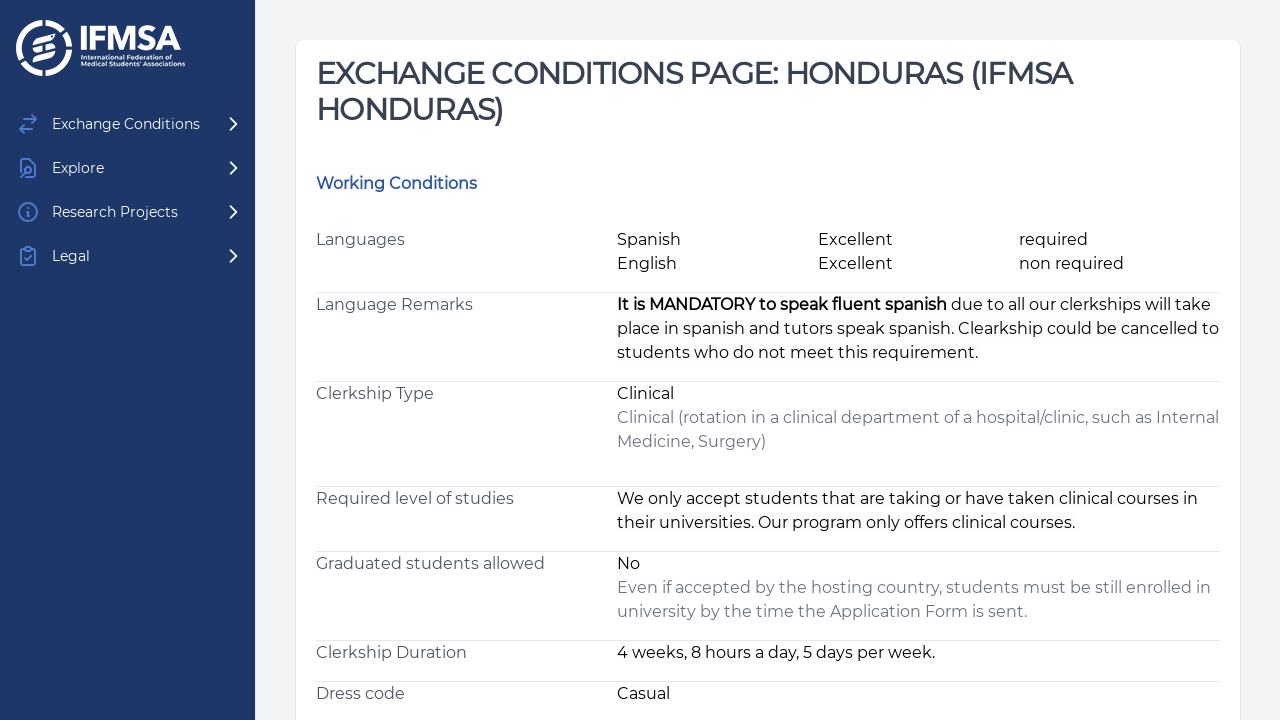

--- FILE ---
content_type: text/html; charset=UTF-8
request_url: https://exchange.ifmsa.org/exchange-conditions/scope/view/41
body_size: 69
content:
<!DOCTYPE html>
<html lang="en">
<head>
    <meta charset="utf-8">
    <meta name="viewport" content="width=device-width, initial-scale=1">

    <link rel="shortcut icon" href="https://exchange.ifmsa.org/images/favicon.png">
    <link rel="stylesheet" href="/css/app.css?id=63b4cd844cf6cac4848a" class="rel">

    <title>IFMSA Exchange Portal</title>
</head>
<body>
<div id="app"></div>

<script src="/js/app.js?id=5a5cfdcf3c5851cfbeb8"></script>
<script defer src="https://static.cloudflareinsights.com/beacon.min.js/vcd15cbe7772f49c399c6a5babf22c1241717689176015" integrity="sha512-ZpsOmlRQV6y907TI0dKBHq9Md29nnaEIPlkf84rnaERnq6zvWvPUqr2ft8M1aS28oN72PdrCzSjY4U6VaAw1EQ==" data-cf-beacon='{"version":"2024.11.0","token":"b946cc823a964577b49b40f5e68ee9c7","r":1,"server_timing":{"name":{"cfCacheStatus":true,"cfEdge":true,"cfExtPri":true,"cfL4":true,"cfOrigin":true,"cfSpeedBrain":true},"location_startswith":null}}' crossorigin="anonymous"></script>
</body>
</html>
